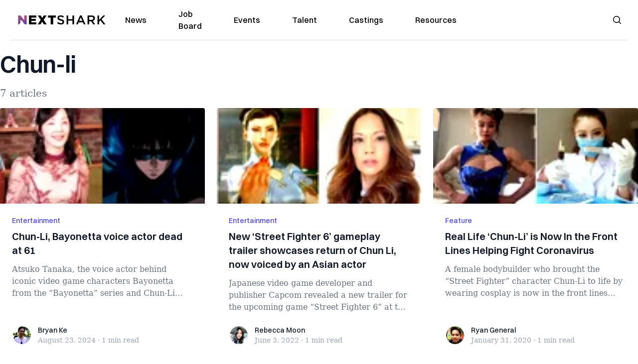

--- FILE ---
content_type: text/html; charset=utf-8
request_url: https://nextshark.com/tag/chun-li
body_size: 12825
content:
<!DOCTYPE html><html lang="en"><head><meta charSet="utf-8"/><meta name="viewport" content="width=device-width"/><meta name="msvalidate.01" content="3BE6CD44E7505CE29A57BE466E072B73" class="jsx-1789215954"/><meta name="google-site-verification" content="UA-42416856-1" class="jsx-1789215954"/><link rel="preconnect" href="https://a.pub.network/"/><link rel="preconnect" href="https://b.pub.network/"/><link rel="preconnect" href="https://c.pub.network/"/><link rel="preconnect" href="https://d.pub.network/"/><link rel="preconnect" href="https://c.amazon-adsystem.com"/><link rel="preconnect" href="https://s.amazon-adsystem.com"/><link rel="preconnect" href="https://btloader.com/"/><link rel="preconnect" href="https://api.btloader.com/"/><link rel="preconnect" href="https://confiant-integrations.global.ssl.fastly.net"/><link rel="canonical" href="https://nextshark.com/tag/chun-li"/><meta property="og:locale" content="en_US"/><meta property="og:type" content="article"/><meta property="og:title" content="chun-li Archives"/><meta property="og:url" content="https://nextshark.com/tag/chun-li"/><meta property="og:site_name" content="NextShark"/><meta name="twitter:card" content="summary_large_image"/><meta name="twitter:site" content="@nextshark"/><script type="application/ld+json" class="yoast-schema-graph">{"@context":"https://schema.org","@graph":[{"@type":"CollectionPage","@id":"https://nextshark.com/tag/chun-li","url":"https://nextshark.com/tag/chun-li","name":"chun-li Archives - NextShark","isPartOf":{"@id":"https://nextshark.com/#website"},"breadcrumb":{"@id":"https://nextshark.com/tag/chun-li#breadcrumb"},"inLanguage":"en-US"},{"@type":"BreadcrumbList","@id":"https://nextshark.com/tag/chun-li#breadcrumb","itemListElement":[{"@type":"ListItem","position":1,"name":"Home","item":"https://nextshark.com/"},{"@type":"ListItem","position":2,"name":"chun-li"}]},{"@type":"WebSite","@id":"https://nextshark.com/#website","url":"https://nextshark.com/","name":"NextShark","description":"Asian American News and Asian News","publisher":{"@id":"https://nextshark.com/#organization"},"potentialAction":[{"@type":"SearchAction","target":{"@type":"EntryPoint","urlTemplate":"https://nextshark.com/?s={search_term_string}"},"query-input":{"@type":"PropertyValueSpecification","valueRequired":true,"valueName":"search_term_string"}}],"inLanguage":"en-US"},{"@type":"Organization","@id":"https://nextshark.com/#organization","name":"NextShark","url":"https://nextshark.com/","logo":{"@type":"ImageObject","inLanguage":"en-US","@id":"https://nextshark.com/#/schema/logo/image/","url":"https://data.nextshark.com/wp-content/uploads/2014/08/NextShark_master_logo.png","contentUrl":"https://data.nextshark.com/wp-content/uploads/2014/08/NextShark_master_logo.png","width":525,"height":619,"caption":"NextShark"},"image":{"@id":"https://nextshark.com/#/schema/logo/image/"},"sameAs":["http://www.facebook.com/nextshark","https://x.com/nextshark","http://instagram.com/nextshark"]}]}</script><title>chun-li Archives - NextShark</title><link rel="preload" as="image" imageSrcSet="https://nextshark.b-cdn.net/wp-content/uploads/2024/08/Atsuko-Tanaka-dead-at-61-770x433.jpg?width=64&amp;auto_optimize=medium&amp;quality=85 64w, https://nextshark.b-cdn.net/wp-content/uploads/2024/08/Atsuko-Tanaka-dead-at-61-770x433.jpg?width=96&amp;auto_optimize=medium&amp;quality=85 96w, https://nextshark.b-cdn.net/wp-content/uploads/2024/08/Atsuko-Tanaka-dead-at-61-770x433.jpg?width=128&amp;auto_optimize=medium&amp;quality=85 128w, https://nextshark.b-cdn.net/wp-content/uploads/2024/08/Atsuko-Tanaka-dead-at-61-770x433.jpg?width=256&amp;auto_optimize=medium&amp;quality=85 256w, https://nextshark.b-cdn.net/wp-content/uploads/2024/08/Atsuko-Tanaka-dead-at-61-770x433.jpg?width=384&amp;auto_optimize=medium&amp;quality=85 384w, https://nextshark.b-cdn.net/wp-content/uploads/2024/08/Atsuko-Tanaka-dead-at-61-770x433.jpg?width=640&amp;auto_optimize=medium&amp;quality=85 640w, https://nextshark.b-cdn.net/wp-content/uploads/2024/08/Atsuko-Tanaka-dead-at-61-770x433.jpg?width=768&amp;auto_optimize=medium&amp;quality=85 768w, https://nextshark.b-cdn.net/wp-content/uploads/2024/08/Atsuko-Tanaka-dead-at-61-770x433.jpg?width=1024&amp;auto_optimize=medium&amp;quality=85 1024w, https://nextshark.b-cdn.net/wp-content/uploads/2024/08/Atsuko-Tanaka-dead-at-61-770x433.jpg?width=1280&amp;auto_optimize=medium&amp;quality=85 1280w, https://nextshark.b-cdn.net/wp-content/uploads/2024/08/Atsuko-Tanaka-dead-at-61-770x433.jpg?width=1536&amp;auto_optimize=medium&amp;quality=85 1536w" imageSizes="(max-width: 640px) 40vw, (max-width: 768px) 35vw, (max-width: 1024px) 15vw, 10vw" fetchPriority="high"/><link rel="preload" as="image" imageSrcSet="https://nextshark.b-cdn.net/wp-content/uploads/2022/06/pjimage-15-770x409.jpg?width=64&amp;auto_optimize=medium&amp;quality=85 64w, https://nextshark.b-cdn.net/wp-content/uploads/2022/06/pjimage-15-770x409.jpg?width=96&amp;auto_optimize=medium&amp;quality=85 96w, https://nextshark.b-cdn.net/wp-content/uploads/2022/06/pjimage-15-770x409.jpg?width=128&amp;auto_optimize=medium&amp;quality=85 128w, https://nextshark.b-cdn.net/wp-content/uploads/2022/06/pjimage-15-770x409.jpg?width=256&amp;auto_optimize=medium&amp;quality=85 256w, https://nextshark.b-cdn.net/wp-content/uploads/2022/06/pjimage-15-770x409.jpg?width=384&amp;auto_optimize=medium&amp;quality=85 384w, https://nextshark.b-cdn.net/wp-content/uploads/2022/06/pjimage-15-770x409.jpg?width=640&amp;auto_optimize=medium&amp;quality=85 640w, https://nextshark.b-cdn.net/wp-content/uploads/2022/06/pjimage-15-770x409.jpg?width=768&amp;auto_optimize=medium&amp;quality=85 768w, https://nextshark.b-cdn.net/wp-content/uploads/2022/06/pjimage-15-770x409.jpg?width=1024&amp;auto_optimize=medium&amp;quality=85 1024w, https://nextshark.b-cdn.net/wp-content/uploads/2022/06/pjimage-15-770x409.jpg?width=1280&amp;auto_optimize=medium&amp;quality=85 1280w, https://nextshark.b-cdn.net/wp-content/uploads/2022/06/pjimage-15-770x409.jpg?width=1536&amp;auto_optimize=medium&amp;quality=85 1536w" imageSizes="(max-width: 640px) 40vw, (max-width: 768px) 35vw, (max-width: 1024px) 15vw, 10vw" fetchPriority="high"/><link rel="preload" as="image" imageSrcSet="https://nextshark.b-cdn.net/wp-content/uploads/2020/01/fght-1-770x409.jpg?width=64&amp;auto_optimize=medium&amp;quality=85 64w, https://nextshark.b-cdn.net/wp-content/uploads/2020/01/fght-1-770x409.jpg?width=96&amp;auto_optimize=medium&amp;quality=85 96w, https://nextshark.b-cdn.net/wp-content/uploads/2020/01/fght-1-770x409.jpg?width=128&amp;auto_optimize=medium&amp;quality=85 128w, https://nextshark.b-cdn.net/wp-content/uploads/2020/01/fght-1-770x409.jpg?width=256&amp;auto_optimize=medium&amp;quality=85 256w, https://nextshark.b-cdn.net/wp-content/uploads/2020/01/fght-1-770x409.jpg?width=384&amp;auto_optimize=medium&amp;quality=85 384w, https://nextshark.b-cdn.net/wp-content/uploads/2020/01/fght-1-770x409.jpg?width=640&amp;auto_optimize=medium&amp;quality=85 640w, https://nextshark.b-cdn.net/wp-content/uploads/2020/01/fght-1-770x409.jpg?width=768&amp;auto_optimize=medium&amp;quality=85 768w, https://nextshark.b-cdn.net/wp-content/uploads/2020/01/fght-1-770x409.jpg?width=1024&amp;auto_optimize=medium&amp;quality=85 1024w, https://nextshark.b-cdn.net/wp-content/uploads/2020/01/fght-1-770x409.jpg?width=1280&amp;auto_optimize=medium&amp;quality=85 1280w, https://nextshark.b-cdn.net/wp-content/uploads/2020/01/fght-1-770x409.jpg?width=1536&amp;auto_optimize=medium&amp;quality=85 1536w" imageSizes="(max-width: 640px) 40vw, (max-width: 768px) 35vw, (max-width: 1024px) 15vw, 10vw" fetchPriority="high"/><meta name="next-head-count" content="26"/><script type="text/partytown">
                (function(c,l,a,r,i,t,y){
                    c[a]=c[a]||function(){(c[a].q=c[a].q||[]).push(arguments)};
                    t=l.createElement(r);t.async=1;t.src="https://www.clarity.ms/tag/"+i;
                    y=l.getElementsByTagName(r)[0];y.parentNode.insertBefore(t,y);
                })(window, document, "clarity", "script", "hjysgmp5fb");
              </script><link href="https://fonts.cdnfonts.com/css/switzer" rel="stylesheet"/><link rel="preload" href="/_next/static/media/7108afb8b1381ad1-s.p.woff2" as="font" type="font/woff2" crossorigin="anonymous" data-next-font="size-adjust"/><link rel="preload" href="/_next/static/media/9e82d62334b205f4-s.p.woff2" as="font" type="font/woff2" crossorigin="anonymous" data-next-font="size-adjust"/><link rel="preload" href="/_next/static/media/4c285fdca692ea22-s.p.woff2" as="font" type="font/woff2" crossorigin="anonymous" data-next-font="size-adjust"/><link rel="preload" href="/_next/static/media/eafabf029ad39a43-s.p.woff2" as="font" type="font/woff2" crossorigin="anonymous" data-next-font="size-adjust"/><link rel="preload" href="/_next/static/media/8888a3826f4a3af4-s.p.woff2" as="font" type="font/woff2" crossorigin="anonymous" data-next-font="size-adjust"/><link rel="preload" href="/_next/static/media/0484562807a97172-s.p.woff2" as="font" type="font/woff2" crossorigin="anonymous" data-next-font="size-adjust"/><link rel="preload" href="/_next/static/media/b957ea75a84b6ea7-s.p.woff2" as="font" type="font/woff2" crossorigin="anonymous" data-next-font="size-adjust"/><link rel="preload" href="/_next/static/media/7db6c35d839a711c-s.p.woff2" as="font" type="font/woff2" crossorigin="anonymous" data-next-font="size-adjust"/><link rel="preload" href="/_next/static/media/6245472ced48d3be-s.p.woff2" as="font" type="font/woff2" crossorigin="anonymous" data-next-font="size-adjust"/><link rel="preload" href="/_next/static/media/b27868729ad8c262-s.p.woff2" as="font" type="font/woff2" crossorigin="anonymous" data-next-font="size-adjust"/><link rel="preload" href="/_next/static/media/7e6a2e30184bb114-s.p.woff2" as="font" type="font/woff2" crossorigin="anonymous" data-next-font="size-adjust"/><link rel="preload" href="/_next/static/css/4d1118f4e30231e5.css" as="style"/><link rel="stylesheet" href="/_next/static/css/4d1118f4e30231e5.css" data-n-g=""/><noscript data-n-css=""></noscript><script defer="" nomodule="" src="/_next/static/chunks/polyfills-c67a75d1b6f99dc8.js"></script><script data-partytown-config="">
            partytown = {
              lib: "/_next/static/~partytown/"
            };
          </script><script data-partytown="">!(function(w,p,f,c){c=w[p]=w[p]||{};c[f]=(c[f]||[])})(window,'partytown','forward');/* Partytown 0.7.6 - MIT builder.io */
!function(t,e,n,i,r,o,a,d,s,c,p,l){function u(){l||(l=1,"/"==(a=(o.lib||"/~partytown/")+(o.debug?"debug/":""))[0]&&(s=e.querySelectorAll('script[type="text/partytown"]'),i!=t?i.dispatchEvent(new CustomEvent("pt1",{detail:t})):(d=setTimeout(f,1e4),e.addEventListener("pt0",w),r?h(1):n.serviceWorker?n.serviceWorker.register(a+(o.swPath||"partytown-sw.js"),{scope:a}).then((function(t){t.active?h():t.installing&&t.installing.addEventListener("statechange",(function(t){"activated"==t.target.state&&h()}))}),console.error):f())))}function h(t){c=e.createElement(t?"script":"iframe"),t||(c.setAttribute("style","display:block;width:0;height:0;border:0;visibility:hidden"),c.setAttribute("aria-hidden",!0)),c.src=a+"partytown-"+(t?"atomics.js?v=0.7.6":"sandbox-sw.html?"+Date.now()),e.body.appendChild(c)}function f(n,r){for(w(),i==t&&(o.forward||[]).map((function(e){delete t[e.split(".")[0]]})),n=0;n<s.length;n++)(r=e.createElement("script")).innerHTML=s[n].innerHTML,e.head.appendChild(r);c&&c.parentNode.removeChild(c)}function w(){clearTimeout(d)}o=t.partytown||{},i==t&&(o.forward||[]).map((function(e){p=t,e.split(".").map((function(e,n,i){p=p[i[n]]=n+1<i.length?"push"==i[n+1]?[]:p[i[n]]||{}:function(){(t._ptf=t._ptf||[]).push(i,arguments)}}))})),"complete"==e.readyState?u():(t.addEventListener("DOMContentLoaded",u),t.addEventListener("load",u))}(window,document,navigator,top,window.crossOriginIsolated);</script><script src="/js/quantcast.js" id="quantcast-consent" type="text/partytown" data-nscript="worker"></script><script src="/js/meta.js" id="meta-pixel" type="text/partytown" data-nscript="worker"></script><script src="https://www.googletagmanager.com/gtag/js?id=UA-42416856-1" id="google-tag-manager" type="text/partytown" data-nscript="worker"></script><script src="/js/gtag.js" id="gtag" type="text/partytown" data-nscript="worker"></script><script src="/_next/static/chunks/webpack-3c1695d98c928cf9.js" defer=""></script><script src="/_next/static/chunks/framework-fee8a7e75612eda8.js" defer=""></script><script src="/_next/static/chunks/main-e7b4337012efd173.js" defer=""></script><script src="/_next/static/chunks/pages/_app-c0b0c5f09df92712.js" defer=""></script><script src="/_next/static/chunks/1664-7246e58924eb0118.js" defer=""></script><script src="/_next/static/chunks/5675-31dd948da88eab78.js" defer=""></script><script src="/_next/static/chunks/3965-1c5ef1af0465649b.js" defer=""></script><script src="/_next/static/chunks/8159-423f613ae9983506.js" defer=""></script><script src="/_next/static/chunks/1460-d04d4ecb98a43e4f.js" defer=""></script><script src="/_next/static/chunks/4920-bdc0f74b6be4ce6c.js" defer=""></script><script src="/_next/static/chunks/5935-0cdbb649965324a8.js" defer=""></script><script src="/_next/static/chunks/8525-c0dbf894eb6fbdc0.js" defer=""></script><script src="/_next/static/chunks/1852-28394e823b258057.js" defer=""></script><script src="/_next/static/chunks/9803-5f42d617dba25474.js" defer=""></script><script src="/_next/static/chunks/5334-682f167465c11757.js" defer=""></script><script src="/_next/static/chunks/9860-3eeec5bf7e8405b2.js" defer=""></script><script src="/_next/static/chunks/6167-c49c6563743bb12b.js" defer=""></script><script src="/_next/static/chunks/9850-36362b4b847eee02.js" defer=""></script><script src="/_next/static/chunks/pages/%5B...uri%5D-096b799c0d582c87.js" defer=""></script><script src="/_next/static/l05lJ48FHlMvRCTUMbE8j/_buildManifest.js" defer=""></script><script src="/_next/static/l05lJ48FHlMvRCTUMbE8j/_ssgManifest.js" defer=""></script><style id="__jsx-1789215954">:root{--font-poppins:'__Poppins_2dbf9b', '__Poppins_Fallback_2dbf9b';--font-dmsans:'__DM_Sans_99eb74', '__DM_Sans_Fallback_99eb74';--font-switzer:'Switzer', sans-serif}</style></head><body><div id="__next"><script>!function(){try{var d=document.documentElement,c=d.classList;c.remove('light','dark');var e=localStorage.getItem('theme');if('system'===e||(!e&&true)){var t='(prefers-color-scheme: dark)',m=window.matchMedia(t);if(m.media!==t||m.matches){d.style.colorScheme = 'dark';c.add('dark')}else{d.style.colorScheme = 'light';c.add('light')}}else if(e){c.add(e|| '')}if(e==='light'||e==='dark')d.style.colorScheme=e}catch(e){}}()</script><noscript><div class="hidden"><img src="//pixel.quantserve.com/pixel/p-T_nHPwjEM4AMW.gif" border="0" height="1" width="1" alt="Quantcast"/><img height="1" width="1" src="https://www.facebook.com/tr?id=192482117963803&amp;ev=PageView&amp;noscript=1"/></div></noscript><div class="/80 sticky top-0 z-50  bg-white/80 backdrop-blur-[5px] backdrop-filter  sc:px-5" data-headlessui-state=""><div class="_max-w-full mx-auto flex items-center justify-center border-b-[1px] border-[#DDDDDD]  "><div class="_flex-none _justify-between flex w-full max-w-7xl items-center px-4 py-4 lg:space-x-10 2xl:max-w-screen-2xl"><div class="_justify-start order-first flex min-h-[18px] w-full md:min-h-[24px] lg:w-[300px] "><span class="sr-only">NextShark</span><a href="/"><img alt="NextShark.com" loading="lazy" width="225" height="24" decoding="async" data-nimg="1" class="h-[18px] w-[171px] md:h-[24px] md:w-[225px]" style="color:transparent" srcSet="/logo.svg?width=256&amp;auto_optimize=medium&amp;quality=85 1x, /logo.svg?width=640&amp;auto_optimize=medium&amp;quality=85 2x" src="/logo.svg?width=640&amp;auto_optimize=medium&amp;quality=85"/></a></div><div class="order-last -my-2 -mr-2 lg:hidden"><button class="_items-center _justify-center inline-flex rounded-md  p-2 text-gray-400 hover:bg-gray-100 hover:text-gray-500 focus:outline-none " type="button" aria-expanded="false" data-headlessui-state=""><span class="sr-only">Open menu</span><svg xmlns="http://www.w3.org/2000/svg" fill="none" viewBox="0 0 24 24" stroke-width="1.5" stroke="currentColor" aria-hidden="true" data-slot="icon" class="h-6 w-6 text-black"><path stroke-linecap="round" stroke-linejoin="round" d="M3.75 6.75h16.5M3.75 12h16.5m-16.5 5.25h16.5"></path></svg></button></div><div class="flex w-full items-center justify-center xl:pr-[160px]"><div class="w-auto"><nav class="hidden flex-1 items-center space-x-16 lg:flex"><a aria-label="link to News" class="text-base font-medium text-black hover:text-gray-900 lg:text-base" href="/">News</a><a aria-label="link to Job Board" class="text-base font-medium text-black hover:text-gray-900 lg:text-base" href="/community/jobs">Job Board</a><a aria-label="link to Events" class="text-base font-medium text-black hover:text-gray-900 lg:text-base" href="/community/events">Events</a><a aria-label="link to Talent" class="text-base font-medium text-black hover:text-gray-900 lg:text-base" href="/community/talent">Talent</a><a aria-label="link to Castings" class="text-base font-medium text-black hover:text-gray-900 lg:text-base" href="/community/castings">Castings</a><a aria-label="link to Resources" class="text-base font-medium text-black hover:text-gray-900 lg:text-base" href="/resources">Resources</a></nav><div hidden="" style="position:fixed;top:1px;left:1px;width:1px;height:0;padding:0;margin:-1px;overflow:hidden;clip:rect(0, 0, 0, 0);white-space:nowrap;border-width:0;display:none"></div></div></div><div class="_space-x-4 justsify-end  flex items-center px-2 pr-5 lg:ml-6 lg:w-[200px]"><div class="mr-2 flex h-[40px] w-full items-center justify-end "><div class="flex w-full justify-end pr-5 md:pr-0"><div></div></div></div></div></div></div></div><div hidden="" style="position:fixed;top:1px;left:1px;width:1px;height:0;padding:0;margin:-1px;overflow:hidden;clip:rect(0, 0, 0, 0);white-space:nowrap;border-width:0;display:none"></div><div class="container mx-auto max-w-7xl px-0 xl:px-0 2xl:max-w-screen-2xl"><div class="_max-w-4xl py-4 sm:py-4 lg:justify-between"><h2 class="pt-2 text-3xl font-semibold tracking-tight text-gray-900 subpixel-antialiased   sm:text-5xl lg:text-5xl">Chun-li</h2><p class="mt-5 hidden text-xl text-gray-500   md:block">7 articles</p></div><div class="relative mx-auto mb-10  max-w-7xl 2xl:max-w-screen-2xl"><div class="mx-auto grid gap-6 md:grid-cols-2 lg:max-w-none lg:grid-cols-3 2xl:grid-cols-4"><div class="card"><div class="flex-shrink-0"><a aria-label="Chun-Li, Bayonetta voice actor dead at 61" href="/chun-li-bayonetta-voice-actor-death"><img alt="Chun-Li, Bayonetta voice actor dead at 61" fetchPriority="high" width="770" height="410" decoding="async" data-nimg="1" class="h-48 w-full object-cover" style="color:transparent" sizes="(max-width: 640px) 40vw, (max-width: 768px) 35vw, (max-width: 1024px) 15vw, 10vw" srcSet="https://nextshark.b-cdn.net/wp-content/uploads/2024/08/Atsuko-Tanaka-dead-at-61-770x433.jpg?width=64&amp;auto_optimize=medium&amp;quality=85 64w, https://nextshark.b-cdn.net/wp-content/uploads/2024/08/Atsuko-Tanaka-dead-at-61-770x433.jpg?width=96&amp;auto_optimize=medium&amp;quality=85 96w, https://nextshark.b-cdn.net/wp-content/uploads/2024/08/Atsuko-Tanaka-dead-at-61-770x433.jpg?width=128&amp;auto_optimize=medium&amp;quality=85 128w, https://nextshark.b-cdn.net/wp-content/uploads/2024/08/Atsuko-Tanaka-dead-at-61-770x433.jpg?width=256&amp;auto_optimize=medium&amp;quality=85 256w, https://nextshark.b-cdn.net/wp-content/uploads/2024/08/Atsuko-Tanaka-dead-at-61-770x433.jpg?width=384&amp;auto_optimize=medium&amp;quality=85 384w, https://nextshark.b-cdn.net/wp-content/uploads/2024/08/Atsuko-Tanaka-dead-at-61-770x433.jpg?width=640&amp;auto_optimize=medium&amp;quality=85 640w, https://nextshark.b-cdn.net/wp-content/uploads/2024/08/Atsuko-Tanaka-dead-at-61-770x433.jpg?width=768&amp;auto_optimize=medium&amp;quality=85 768w, https://nextshark.b-cdn.net/wp-content/uploads/2024/08/Atsuko-Tanaka-dead-at-61-770x433.jpg?width=1024&amp;auto_optimize=medium&amp;quality=85 1024w, https://nextshark.b-cdn.net/wp-content/uploads/2024/08/Atsuko-Tanaka-dead-at-61-770x433.jpg?width=1280&amp;auto_optimize=medium&amp;quality=85 1280w, https://nextshark.b-cdn.net/wp-content/uploads/2024/08/Atsuko-Tanaka-dead-at-61-770x433.jpg?width=1536&amp;auto_optimize=medium&amp;quality=85 1536w" src="https://nextshark.b-cdn.net/wp-content/uploads/2024/08/Atsuko-Tanaka-dead-at-61-770x433.jpg?width=1536&amp;auto_optimize=medium&amp;quality=85"/></a></div><div class="flex flex-1 flex-col justify-between bg-white p-6  "><div class="flex-1"><p class="text-sm font-medium text-indigo-600  "><a class="hover:underline" href="/entertainment">Entertainment</a></p><a href="/chun-li-bayonetta-voice-actor-death" class="mt-2 block"><p class="text-xl font-semibold text-gray-900 line-clamp-3   hover:underline">Chun-Li, Bayonetta voice actor dead at 61</p><p class="mt-3 text-base text-gray-500 line-clamp-3  ">Atsuko Tanaka, the voice actor behind iconic video game characters Bayonetta from the “Bayonetta” series and Chun-Li from “Street Fighter II...</p></a></div><div class="mt-6 flex items-center"><div class="h-10 w-10 flex-shrink-0 overflow-hidden rounded-full border-2 border-white  "><a href="/author/bryanke"><span class="sr-only">Bryan Ke</span><img alt="Bryan Ke" loading="lazy" width="40" height="40" decoding="async" data-nimg="1" class="h-auto w-10 rounded-full" style="color:transparent" sizes="(max-width: 640px) 20px, 25px" srcSet="https://nextshark.b-cdn.net/wp-content/uploads/2021/05/profile.jpg?width=16&amp;auto_optimize=medium&amp;quality=85 16w, https://nextshark.b-cdn.net/wp-content/uploads/2021/05/profile.jpg?width=32&amp;auto_optimize=medium&amp;quality=85 32w, https://nextshark.b-cdn.net/wp-content/uploads/2021/05/profile.jpg?width=48&amp;auto_optimize=medium&amp;quality=85 48w, https://nextshark.b-cdn.net/wp-content/uploads/2021/05/profile.jpg?width=64&amp;auto_optimize=medium&amp;quality=85 64w, https://nextshark.b-cdn.net/wp-content/uploads/2021/05/profile.jpg?width=96&amp;auto_optimize=medium&amp;quality=85 96w, https://nextshark.b-cdn.net/wp-content/uploads/2021/05/profile.jpg?width=128&amp;auto_optimize=medium&amp;quality=85 128w, https://nextshark.b-cdn.net/wp-content/uploads/2021/05/profile.jpg?width=256&amp;auto_optimize=medium&amp;quality=85 256w, https://nextshark.b-cdn.net/wp-content/uploads/2021/05/profile.jpg?width=384&amp;auto_optimize=medium&amp;quality=85 384w, https://nextshark.b-cdn.net/wp-content/uploads/2021/05/profile.jpg?width=640&amp;auto_optimize=medium&amp;quality=85 640w, https://nextshark.b-cdn.net/wp-content/uploads/2021/05/profile.jpg?width=768&amp;auto_optimize=medium&amp;quality=85 768w, https://nextshark.b-cdn.net/wp-content/uploads/2021/05/profile.jpg?width=1024&amp;auto_optimize=medium&amp;quality=85 1024w, https://nextshark.b-cdn.net/wp-content/uploads/2021/05/profile.jpg?width=1280&amp;auto_optimize=medium&amp;quality=85 1280w, https://nextshark.b-cdn.net/wp-content/uploads/2021/05/profile.jpg?width=1536&amp;auto_optimize=medium&amp;quality=85 1536w" src="https://nextshark.b-cdn.net/wp-content/uploads/2021/05/profile.jpg?width=1536&amp;auto_optimize=medium&amp;quality=85"/></a></div><div class="ml-3"><p class="text-sm font-medium text-gray-900  "><a href="/author/bryanke" class="hover:underline">Bryan Ke</a></p><div class="flex space-x-1 text-sm text-gray-400  "><time dateTime="2020-02-12">August 23, 2024</time><span aria-hidden="true">·</span><span>1 min<!-- --> read</span></div></div></div></div></div><div class="card"><div class="flex-shrink-0"><a aria-label="New ‘Street Fighter 6’ gameplay trailer showcases return of Chun Li, now voiced by an Asian actor" href="/street-fighter-6-trailer"><img alt="New ‘Street Fighter 6’ gameplay trailer showcases return of Chun Li, now voiced by an Asian actor" fetchPriority="high" width="770" height="410" decoding="async" data-nimg="1" class="h-48 w-full object-cover" style="color:transparent" sizes="(max-width: 640px) 40vw, (max-width: 768px) 35vw, (max-width: 1024px) 15vw, 10vw" srcSet="https://nextshark.b-cdn.net/wp-content/uploads/2022/06/pjimage-15-770x409.jpg?width=64&amp;auto_optimize=medium&amp;quality=85 64w, https://nextshark.b-cdn.net/wp-content/uploads/2022/06/pjimage-15-770x409.jpg?width=96&amp;auto_optimize=medium&amp;quality=85 96w, https://nextshark.b-cdn.net/wp-content/uploads/2022/06/pjimage-15-770x409.jpg?width=128&amp;auto_optimize=medium&amp;quality=85 128w, https://nextshark.b-cdn.net/wp-content/uploads/2022/06/pjimage-15-770x409.jpg?width=256&amp;auto_optimize=medium&amp;quality=85 256w, https://nextshark.b-cdn.net/wp-content/uploads/2022/06/pjimage-15-770x409.jpg?width=384&amp;auto_optimize=medium&amp;quality=85 384w, https://nextshark.b-cdn.net/wp-content/uploads/2022/06/pjimage-15-770x409.jpg?width=640&amp;auto_optimize=medium&amp;quality=85 640w, https://nextshark.b-cdn.net/wp-content/uploads/2022/06/pjimage-15-770x409.jpg?width=768&amp;auto_optimize=medium&amp;quality=85 768w, https://nextshark.b-cdn.net/wp-content/uploads/2022/06/pjimage-15-770x409.jpg?width=1024&amp;auto_optimize=medium&amp;quality=85 1024w, https://nextshark.b-cdn.net/wp-content/uploads/2022/06/pjimage-15-770x409.jpg?width=1280&amp;auto_optimize=medium&amp;quality=85 1280w, https://nextshark.b-cdn.net/wp-content/uploads/2022/06/pjimage-15-770x409.jpg?width=1536&amp;auto_optimize=medium&amp;quality=85 1536w" src="https://nextshark.b-cdn.net/wp-content/uploads/2022/06/pjimage-15-770x409.jpg?width=1536&amp;auto_optimize=medium&amp;quality=85"/></a></div><div class="flex flex-1 flex-col justify-between bg-white p-6  "><div class="flex-1"><p class="text-sm font-medium text-indigo-600  "><a class="hover:underline" href="/entertainment">Entertainment</a></p><a href="/street-fighter-6-trailer" class="mt-2 block"><p class="text-xl font-semibold text-gray-900 line-clamp-3   hover:underline">New ‘Street Fighter 6’ gameplay trailer showcases return of Chun Li, now voiced by an Asian actor</p><p class="mt-3 text-base text-gray-500 line-clamp-3  ">
Japanese video game developer and publisher Capcom revealed a new trailer for the upcoming game “Street Fighter 6” at the PlayStation State...</p></a></div><div class="mt-6 flex items-center"><div class="h-10 w-10 flex-shrink-0 overflow-hidden rounded-full border-2 border-white  "><a href="/author/rebecca-moon"><span class="sr-only">Rebecca Moon</span><img alt="Rebecca Moon" loading="lazy" width="40" height="40" decoding="async" data-nimg="1" class="h-auto w-10 rounded-full" style="color:transparent" sizes="(max-width: 640px) 20px, 25px" srcSet="https://nextshark.b-cdn.net/wp-content/uploads/2022/03/01DDCD71-2892-4182-8D5D-628CEE47F67A_1_105_c-e1646248830798.jpeg?width=16&amp;auto_optimize=medium&amp;quality=85 16w, https://nextshark.b-cdn.net/wp-content/uploads/2022/03/01DDCD71-2892-4182-8D5D-628CEE47F67A_1_105_c-e1646248830798.jpeg?width=32&amp;auto_optimize=medium&amp;quality=85 32w, https://nextshark.b-cdn.net/wp-content/uploads/2022/03/01DDCD71-2892-4182-8D5D-628CEE47F67A_1_105_c-e1646248830798.jpeg?width=48&amp;auto_optimize=medium&amp;quality=85 48w, https://nextshark.b-cdn.net/wp-content/uploads/2022/03/01DDCD71-2892-4182-8D5D-628CEE47F67A_1_105_c-e1646248830798.jpeg?width=64&amp;auto_optimize=medium&amp;quality=85 64w, https://nextshark.b-cdn.net/wp-content/uploads/2022/03/01DDCD71-2892-4182-8D5D-628CEE47F67A_1_105_c-e1646248830798.jpeg?width=96&amp;auto_optimize=medium&amp;quality=85 96w, https://nextshark.b-cdn.net/wp-content/uploads/2022/03/01DDCD71-2892-4182-8D5D-628CEE47F67A_1_105_c-e1646248830798.jpeg?width=128&amp;auto_optimize=medium&amp;quality=85 128w, https://nextshark.b-cdn.net/wp-content/uploads/2022/03/01DDCD71-2892-4182-8D5D-628CEE47F67A_1_105_c-e1646248830798.jpeg?width=256&amp;auto_optimize=medium&amp;quality=85 256w, https://nextshark.b-cdn.net/wp-content/uploads/2022/03/01DDCD71-2892-4182-8D5D-628CEE47F67A_1_105_c-e1646248830798.jpeg?width=384&amp;auto_optimize=medium&amp;quality=85 384w, https://nextshark.b-cdn.net/wp-content/uploads/2022/03/01DDCD71-2892-4182-8D5D-628CEE47F67A_1_105_c-e1646248830798.jpeg?width=640&amp;auto_optimize=medium&amp;quality=85 640w, https://nextshark.b-cdn.net/wp-content/uploads/2022/03/01DDCD71-2892-4182-8D5D-628CEE47F67A_1_105_c-e1646248830798.jpeg?width=768&amp;auto_optimize=medium&amp;quality=85 768w, https://nextshark.b-cdn.net/wp-content/uploads/2022/03/01DDCD71-2892-4182-8D5D-628CEE47F67A_1_105_c-e1646248830798.jpeg?width=1024&amp;auto_optimize=medium&amp;quality=85 1024w, https://nextshark.b-cdn.net/wp-content/uploads/2022/03/01DDCD71-2892-4182-8D5D-628CEE47F67A_1_105_c-e1646248830798.jpeg?width=1280&amp;auto_optimize=medium&amp;quality=85 1280w, https://nextshark.b-cdn.net/wp-content/uploads/2022/03/01DDCD71-2892-4182-8D5D-628CEE47F67A_1_105_c-e1646248830798.jpeg?width=1536&amp;auto_optimize=medium&amp;quality=85 1536w" src="https://nextshark.b-cdn.net/wp-content/uploads/2022/03/01DDCD71-2892-4182-8D5D-628CEE47F67A_1_105_c-e1646248830798.jpeg?width=1536&amp;auto_optimize=medium&amp;quality=85"/></a></div><div class="ml-3"><p class="text-sm font-medium text-gray-900  "><a href="/author/rebecca-moon" class="hover:underline">Rebecca Moon</a></p><div class="flex space-x-1 text-sm text-gray-400  "><time dateTime="2020-02-12">June 3, 2022</time><span aria-hidden="true">·</span><span>1 min<!-- --> read</span></div></div></div></div></div><div class="card"><div class="flex-shrink-0"><a aria-label="Real Life ‘Chun-Li’ is Now In the Front Lines Helping Fight Coronavirus" href="/real-life-chun-li-fight-coronavirus"><img alt="Real Life ‘Chun-Li’ is Now In the Front Lines Helping Fight Coronavirus" fetchPriority="high" width="770" height="410" decoding="async" data-nimg="1" class="h-48 w-full object-cover" style="color:transparent" sizes="(max-width: 640px) 40vw, (max-width: 768px) 35vw, (max-width: 1024px) 15vw, 10vw" srcSet="https://nextshark.b-cdn.net/wp-content/uploads/2020/01/fght-1-770x409.jpg?width=64&amp;auto_optimize=medium&amp;quality=85 64w, https://nextshark.b-cdn.net/wp-content/uploads/2020/01/fght-1-770x409.jpg?width=96&amp;auto_optimize=medium&amp;quality=85 96w, https://nextshark.b-cdn.net/wp-content/uploads/2020/01/fght-1-770x409.jpg?width=128&amp;auto_optimize=medium&amp;quality=85 128w, https://nextshark.b-cdn.net/wp-content/uploads/2020/01/fght-1-770x409.jpg?width=256&amp;auto_optimize=medium&amp;quality=85 256w, https://nextshark.b-cdn.net/wp-content/uploads/2020/01/fght-1-770x409.jpg?width=384&amp;auto_optimize=medium&amp;quality=85 384w, https://nextshark.b-cdn.net/wp-content/uploads/2020/01/fght-1-770x409.jpg?width=640&amp;auto_optimize=medium&amp;quality=85 640w, https://nextshark.b-cdn.net/wp-content/uploads/2020/01/fght-1-770x409.jpg?width=768&amp;auto_optimize=medium&amp;quality=85 768w, https://nextshark.b-cdn.net/wp-content/uploads/2020/01/fght-1-770x409.jpg?width=1024&amp;auto_optimize=medium&amp;quality=85 1024w, https://nextshark.b-cdn.net/wp-content/uploads/2020/01/fght-1-770x409.jpg?width=1280&amp;auto_optimize=medium&amp;quality=85 1280w, https://nextshark.b-cdn.net/wp-content/uploads/2020/01/fght-1-770x409.jpg?width=1536&amp;auto_optimize=medium&amp;quality=85 1536w" src="https://nextshark.b-cdn.net/wp-content/uploads/2020/01/fght-1-770x409.jpg?width=1536&amp;auto_optimize=medium&amp;quality=85"/></a></div><div class="flex flex-1 flex-col justify-between bg-white p-6  "><div class="flex-1"><p class="text-sm font-medium text-indigo-600  "><a class="hover:underline" href="/feature">Feature</a></p><a href="/real-life-chun-li-fight-coronavirus" class="mt-2 block"><p class="text-xl font-semibold text-gray-900 line-clamp-3   hover:underline">Real Life ‘Chun-Li’ is Now In the Front Lines Helping Fight Coronavirus</p><p class="mt-3 text-base text-gray-500 line-clamp-3  ">A female bodybuilder who brought the “Street Fighter” character Chun-Li to life by wearing cosplay is now in the front lines fighting to con...</p></a></div><div class="mt-6 flex items-center"><div class="h-10 w-10 flex-shrink-0 overflow-hidden rounded-full border-2 border-white  "><a href="/author/ryangeneral"><span class="sr-only">Ryan General</span><img alt="Ryan General" loading="lazy" width="40" height="40" decoding="async" data-nimg="1" class="h-auto w-10 rounded-full" style="color:transparent" sizes="(max-width: 640px) 20px, 25px" srcSet="https://nextshark.b-cdn.net/wp-content/uploads/2021/05/ns.jpg?width=16&amp;auto_optimize=medium&amp;quality=85 16w, https://nextshark.b-cdn.net/wp-content/uploads/2021/05/ns.jpg?width=32&amp;auto_optimize=medium&amp;quality=85 32w, https://nextshark.b-cdn.net/wp-content/uploads/2021/05/ns.jpg?width=48&amp;auto_optimize=medium&amp;quality=85 48w, https://nextshark.b-cdn.net/wp-content/uploads/2021/05/ns.jpg?width=64&amp;auto_optimize=medium&amp;quality=85 64w, https://nextshark.b-cdn.net/wp-content/uploads/2021/05/ns.jpg?width=96&amp;auto_optimize=medium&amp;quality=85 96w, https://nextshark.b-cdn.net/wp-content/uploads/2021/05/ns.jpg?width=128&amp;auto_optimize=medium&amp;quality=85 128w, https://nextshark.b-cdn.net/wp-content/uploads/2021/05/ns.jpg?width=256&amp;auto_optimize=medium&amp;quality=85 256w, https://nextshark.b-cdn.net/wp-content/uploads/2021/05/ns.jpg?width=384&amp;auto_optimize=medium&amp;quality=85 384w, https://nextshark.b-cdn.net/wp-content/uploads/2021/05/ns.jpg?width=640&amp;auto_optimize=medium&amp;quality=85 640w, https://nextshark.b-cdn.net/wp-content/uploads/2021/05/ns.jpg?width=768&amp;auto_optimize=medium&amp;quality=85 768w, https://nextshark.b-cdn.net/wp-content/uploads/2021/05/ns.jpg?width=1024&amp;auto_optimize=medium&amp;quality=85 1024w, https://nextshark.b-cdn.net/wp-content/uploads/2021/05/ns.jpg?width=1280&amp;auto_optimize=medium&amp;quality=85 1280w, https://nextshark.b-cdn.net/wp-content/uploads/2021/05/ns.jpg?width=1536&amp;auto_optimize=medium&amp;quality=85 1536w" src="https://nextshark.b-cdn.net/wp-content/uploads/2021/05/ns.jpg?width=1536&amp;auto_optimize=medium&amp;quality=85"/></a></div><div class="ml-3"><p class="text-sm font-medium text-gray-900  "><a href="/author/ryangeneral" class="hover:underline">Ryan General</a></p><div class="flex space-x-1 text-sm text-gray-400  "><time dateTime="2020-02-12">January 31, 2020</time><span aria-hidden="true">·</span><span>1 min<!-- --> read</span></div></div></div></div></div><div class="card"><div class="flex-shrink-0"><a aria-label="Chinese Doctor and Bodybuilder Brings ‘Street Fighter’ Character Chun-Li to Life" href="/chun-li-chinese-doctor-bodybuilder"><img alt="Chinese Doctor and Bodybuilder Brings ‘Street Fighter’ Character Chun-Li to Life" loading="lazy" width="770" height="410" decoding="async" data-nimg="1" class="h-48 w-full object-cover" style="color:transparent" sizes="(max-width: 640px) 40vw, (max-width: 768px) 35vw, (max-width: 1024px) 15vw, 10vw" srcSet="https://nextshark.b-cdn.net/wp-content/uploads/2019/12/sjdghdlaiwjdkuhawhkjgfeature-770x409.jpg?width=64&amp;auto_optimize=medium&amp;quality=85 64w, https://nextshark.b-cdn.net/wp-content/uploads/2019/12/sjdghdlaiwjdkuhawhkjgfeature-770x409.jpg?width=96&amp;auto_optimize=medium&amp;quality=85 96w, https://nextshark.b-cdn.net/wp-content/uploads/2019/12/sjdghdlaiwjdkuhawhkjgfeature-770x409.jpg?width=128&amp;auto_optimize=medium&amp;quality=85 128w, https://nextshark.b-cdn.net/wp-content/uploads/2019/12/sjdghdlaiwjdkuhawhkjgfeature-770x409.jpg?width=256&amp;auto_optimize=medium&amp;quality=85 256w, https://nextshark.b-cdn.net/wp-content/uploads/2019/12/sjdghdlaiwjdkuhawhkjgfeature-770x409.jpg?width=384&amp;auto_optimize=medium&amp;quality=85 384w, https://nextshark.b-cdn.net/wp-content/uploads/2019/12/sjdghdlaiwjdkuhawhkjgfeature-770x409.jpg?width=640&amp;auto_optimize=medium&amp;quality=85 640w, https://nextshark.b-cdn.net/wp-content/uploads/2019/12/sjdghdlaiwjdkuhawhkjgfeature-770x409.jpg?width=768&amp;auto_optimize=medium&amp;quality=85 768w, https://nextshark.b-cdn.net/wp-content/uploads/2019/12/sjdghdlaiwjdkuhawhkjgfeature-770x409.jpg?width=1024&amp;auto_optimize=medium&amp;quality=85 1024w, https://nextshark.b-cdn.net/wp-content/uploads/2019/12/sjdghdlaiwjdkuhawhkjgfeature-770x409.jpg?width=1280&amp;auto_optimize=medium&amp;quality=85 1280w, https://nextshark.b-cdn.net/wp-content/uploads/2019/12/sjdghdlaiwjdkuhawhkjgfeature-770x409.jpg?width=1536&amp;auto_optimize=medium&amp;quality=85 1536w" src="https://nextshark.b-cdn.net/wp-content/uploads/2019/12/sjdghdlaiwjdkuhawhkjgfeature-770x409.jpg?width=1536&amp;auto_optimize=medium&amp;quality=85"/></a></div><div class="flex flex-1 flex-col justify-between bg-white p-6  "><div class="flex-1"><p class="text-sm font-medium text-indigo-600  "><a class="hover:underline" href="/lifestyle">Lifestyle</a></p><a href="/chun-li-chinese-doctor-bodybuilder" class="mt-2 block"><p class="text-xl font-semibold text-gray-900 line-clamp-3   hover:underline">Chinese Doctor and Bodybuilder Brings ‘Street Fighter’ Character Chun-Li to Life</p><p class="mt-3 text-base text-gray-500 line-clamp-3  ">After being called the real-life Chun-Li by social media users, Chinese doctor and bodybuilder Yuan Herong has brought the “Street Fighter” ...</p></a></div><div class="mt-6 flex items-center"><div class="h-10 w-10 flex-shrink-0 overflow-hidden rounded-full border-2 border-white  "><a href="/author/bryanke"><span class="sr-only">Bryan Ke</span><img alt="Bryan Ke" loading="lazy" width="40" height="40" decoding="async" data-nimg="1" class="h-auto w-10 rounded-full" style="color:transparent" sizes="(max-width: 640px) 20px, 25px" srcSet="https://nextshark.b-cdn.net/wp-content/uploads/2021/05/profile.jpg?width=16&amp;auto_optimize=medium&amp;quality=85 16w, https://nextshark.b-cdn.net/wp-content/uploads/2021/05/profile.jpg?width=32&amp;auto_optimize=medium&amp;quality=85 32w, https://nextshark.b-cdn.net/wp-content/uploads/2021/05/profile.jpg?width=48&amp;auto_optimize=medium&amp;quality=85 48w, https://nextshark.b-cdn.net/wp-content/uploads/2021/05/profile.jpg?width=64&amp;auto_optimize=medium&amp;quality=85 64w, https://nextshark.b-cdn.net/wp-content/uploads/2021/05/profile.jpg?width=96&amp;auto_optimize=medium&amp;quality=85 96w, https://nextshark.b-cdn.net/wp-content/uploads/2021/05/profile.jpg?width=128&amp;auto_optimize=medium&amp;quality=85 128w, https://nextshark.b-cdn.net/wp-content/uploads/2021/05/profile.jpg?width=256&amp;auto_optimize=medium&amp;quality=85 256w, https://nextshark.b-cdn.net/wp-content/uploads/2021/05/profile.jpg?width=384&amp;auto_optimize=medium&amp;quality=85 384w, https://nextshark.b-cdn.net/wp-content/uploads/2021/05/profile.jpg?width=640&amp;auto_optimize=medium&amp;quality=85 640w, https://nextshark.b-cdn.net/wp-content/uploads/2021/05/profile.jpg?width=768&amp;auto_optimize=medium&amp;quality=85 768w, https://nextshark.b-cdn.net/wp-content/uploads/2021/05/profile.jpg?width=1024&amp;auto_optimize=medium&amp;quality=85 1024w, https://nextshark.b-cdn.net/wp-content/uploads/2021/05/profile.jpg?width=1280&amp;auto_optimize=medium&amp;quality=85 1280w, https://nextshark.b-cdn.net/wp-content/uploads/2021/05/profile.jpg?width=1536&amp;auto_optimize=medium&amp;quality=85 1536w" src="https://nextshark.b-cdn.net/wp-content/uploads/2021/05/profile.jpg?width=1536&amp;auto_optimize=medium&amp;quality=85"/></a></div><div class="ml-3"><p class="text-sm font-medium text-gray-900  "><a href="/author/bryanke" class="hover:underline">Bryan Ke</a></p><div class="flex space-x-1 text-sm text-gray-400  "><time dateTime="2020-02-12">December 19, 2019</time><span aria-hidden="true">·</span><span>1 min<!-- --> read</span></div></div></div></div></div><div class="card"><div class="flex-shrink-0"><a aria-label="Chinese Doctor Shows Off Incredibly Ripped Body Before Getting Married" href="/chinese-doctor-chun-li"><img alt="Chinese Doctor Shows Off Incredibly Ripped Body Before Getting Married" loading="lazy" width="770" height="410" decoding="async" data-nimg="1" class="h-48 w-full object-cover" style="color:transparent" sizes="(max-width: 640px) 40vw, (max-width: 768px) 35vw, (max-width: 1024px) 15vw, 10vw" srcSet="https://nextshark.b-cdn.net/wp-content/uploads/2019/10/chunlidoc-770x409.jpg?width=64&amp;auto_optimize=medium&amp;quality=85 64w, https://nextshark.b-cdn.net/wp-content/uploads/2019/10/chunlidoc-770x409.jpg?width=96&amp;auto_optimize=medium&amp;quality=85 96w, https://nextshark.b-cdn.net/wp-content/uploads/2019/10/chunlidoc-770x409.jpg?width=128&amp;auto_optimize=medium&amp;quality=85 128w, https://nextshark.b-cdn.net/wp-content/uploads/2019/10/chunlidoc-770x409.jpg?width=256&amp;auto_optimize=medium&amp;quality=85 256w, https://nextshark.b-cdn.net/wp-content/uploads/2019/10/chunlidoc-770x409.jpg?width=384&amp;auto_optimize=medium&amp;quality=85 384w, https://nextshark.b-cdn.net/wp-content/uploads/2019/10/chunlidoc-770x409.jpg?width=640&amp;auto_optimize=medium&amp;quality=85 640w, https://nextshark.b-cdn.net/wp-content/uploads/2019/10/chunlidoc-770x409.jpg?width=768&amp;auto_optimize=medium&amp;quality=85 768w, https://nextshark.b-cdn.net/wp-content/uploads/2019/10/chunlidoc-770x409.jpg?width=1024&amp;auto_optimize=medium&amp;quality=85 1024w, https://nextshark.b-cdn.net/wp-content/uploads/2019/10/chunlidoc-770x409.jpg?width=1280&amp;auto_optimize=medium&amp;quality=85 1280w, https://nextshark.b-cdn.net/wp-content/uploads/2019/10/chunlidoc-770x409.jpg?width=1536&amp;auto_optimize=medium&amp;quality=85 1536w" src="https://nextshark.b-cdn.net/wp-content/uploads/2019/10/chunlidoc-770x409.jpg?width=1536&amp;auto_optimize=medium&amp;quality=85"/></a></div><div class="flex flex-1 flex-col justify-between bg-white p-6  "><div class="flex-1"><p class="text-sm font-medium text-indigo-600  "><a class="hover:underline" href="/lifestyle">Lifestyle</a></p><a href="/chinese-doctor-chun-li" class="mt-2 block"><p class="text-xl font-semibold text-gray-900 line-clamp-3   hover:underline">Chinese Doctor Shows Off Incredibly Ripped Body Before Getting Married</p><p class="mt-3 text-base text-gray-500 line-clamp-3  ">An internet celebrity and professional bodybuilder in China has gone viral for her incredibly muscular appearance, prompting internet users ...</p></a></div><div class="mt-6 flex items-center"><div class="h-10 w-10 flex-shrink-0 overflow-hidden rounded-full border-2 border-white  "><a href="/author/bryanke"><span class="sr-only">Bryan Ke</span><img alt="Bryan Ke" loading="lazy" width="40" height="40" decoding="async" data-nimg="1" class="h-auto w-10 rounded-full" style="color:transparent" sizes="(max-width: 640px) 20px, 25px" srcSet="https://nextshark.b-cdn.net/wp-content/uploads/2021/05/profile.jpg?width=16&amp;auto_optimize=medium&amp;quality=85 16w, https://nextshark.b-cdn.net/wp-content/uploads/2021/05/profile.jpg?width=32&amp;auto_optimize=medium&amp;quality=85 32w, https://nextshark.b-cdn.net/wp-content/uploads/2021/05/profile.jpg?width=48&amp;auto_optimize=medium&amp;quality=85 48w, https://nextshark.b-cdn.net/wp-content/uploads/2021/05/profile.jpg?width=64&amp;auto_optimize=medium&amp;quality=85 64w, https://nextshark.b-cdn.net/wp-content/uploads/2021/05/profile.jpg?width=96&amp;auto_optimize=medium&amp;quality=85 96w, https://nextshark.b-cdn.net/wp-content/uploads/2021/05/profile.jpg?width=128&amp;auto_optimize=medium&amp;quality=85 128w, https://nextshark.b-cdn.net/wp-content/uploads/2021/05/profile.jpg?width=256&amp;auto_optimize=medium&amp;quality=85 256w, https://nextshark.b-cdn.net/wp-content/uploads/2021/05/profile.jpg?width=384&amp;auto_optimize=medium&amp;quality=85 384w, https://nextshark.b-cdn.net/wp-content/uploads/2021/05/profile.jpg?width=640&amp;auto_optimize=medium&amp;quality=85 640w, https://nextshark.b-cdn.net/wp-content/uploads/2021/05/profile.jpg?width=768&amp;auto_optimize=medium&amp;quality=85 768w, https://nextshark.b-cdn.net/wp-content/uploads/2021/05/profile.jpg?width=1024&amp;auto_optimize=medium&amp;quality=85 1024w, https://nextshark.b-cdn.net/wp-content/uploads/2021/05/profile.jpg?width=1280&amp;auto_optimize=medium&amp;quality=85 1280w, https://nextshark.b-cdn.net/wp-content/uploads/2021/05/profile.jpg?width=1536&amp;auto_optimize=medium&amp;quality=85 1536w" src="https://nextshark.b-cdn.net/wp-content/uploads/2021/05/profile.jpg?width=1536&amp;auto_optimize=medium&amp;quality=85"/></a></div><div class="ml-3"><p class="text-sm font-medium text-gray-900  "><a href="/author/bryanke" class="hover:underline">Bryan Ke</a></p><div class="flex space-x-1 text-sm text-gray-400  "><time dateTime="2020-02-12">October 24, 2019</time><span aria-hidden="true">·</span><span>1 min<!-- --> read</span></div></div></div></div></div><div class="card"><div class="flex-shrink-0"><a aria-label="Ladybeard and Japanese Idol Reika Saiki Team Up for Chun-Li Cosplay" href="/ladybeard-japanese-idol-reika-saiki-team-chun-li-cosplay"><img alt="Ladybeard and Japanese Idol Reika Saiki Team Up for Chun-Li Cosplay" loading="lazy" width="770" height="410" decoding="async" data-nimg="1" class="h-48 w-full object-cover" style="color:transparent" sizes="(max-width: 640px) 40vw, (max-width: 768px) 35vw, (max-width: 1024px) 15vw, 10vw" srcSet="https://nextshark.b-cdn.net/wp-content/uploads/2018/06/Chun-Li-featured-768x408.jpg?width=64&amp;auto_optimize=medium&amp;quality=85 64w, https://nextshark.b-cdn.net/wp-content/uploads/2018/06/Chun-Li-featured-768x408.jpg?width=96&amp;auto_optimize=medium&amp;quality=85 96w, https://nextshark.b-cdn.net/wp-content/uploads/2018/06/Chun-Li-featured-768x408.jpg?width=128&amp;auto_optimize=medium&amp;quality=85 128w, https://nextshark.b-cdn.net/wp-content/uploads/2018/06/Chun-Li-featured-768x408.jpg?width=256&amp;auto_optimize=medium&amp;quality=85 256w, https://nextshark.b-cdn.net/wp-content/uploads/2018/06/Chun-Li-featured-768x408.jpg?width=384&amp;auto_optimize=medium&amp;quality=85 384w, https://nextshark.b-cdn.net/wp-content/uploads/2018/06/Chun-Li-featured-768x408.jpg?width=640&amp;auto_optimize=medium&amp;quality=85 640w, https://nextshark.b-cdn.net/wp-content/uploads/2018/06/Chun-Li-featured-768x408.jpg?width=768&amp;auto_optimize=medium&amp;quality=85 768w, https://nextshark.b-cdn.net/wp-content/uploads/2018/06/Chun-Li-featured-768x408.jpg?width=1024&amp;auto_optimize=medium&amp;quality=85 1024w, https://nextshark.b-cdn.net/wp-content/uploads/2018/06/Chun-Li-featured-768x408.jpg?width=1280&amp;auto_optimize=medium&amp;quality=85 1280w, https://nextshark.b-cdn.net/wp-content/uploads/2018/06/Chun-Li-featured-768x408.jpg?width=1536&amp;auto_optimize=medium&amp;quality=85 1536w" src="https://nextshark.b-cdn.net/wp-content/uploads/2018/06/Chun-Li-featured-768x408.jpg?width=1536&amp;auto_optimize=medium&amp;quality=85"/></a></div><div class="flex flex-1 flex-col justify-between bg-white p-6  "><div class="flex-1"><p class="text-sm font-medium text-indigo-600  "><a class="hover:underline" href="/fashion">Fashion</a></p><a href="/ladybeard-japanese-idol-reika-saiki-team-chun-li-cosplay" class="mt-2 block"><p class="text-xl font-semibold text-gray-900 line-clamp-3   hover:underline">Ladybeard and Japanese Idol Reika Saiki Team Up for Chun-Li Cosplay</p><p class="mt-3 text-base text-gray-500 line-clamp-3  ">Ladybeard and Japanese muscle idol Reika Saiki have recently teamed up to cosplay Chun-Li, the female martial artist and Interpol officer fr...</p></a></div><div class="mt-6 flex items-center"><div class="h-10 w-10 flex-shrink-0 overflow-hidden rounded-full border-2 border-white  "><a href="/author/bryanke"><span class="sr-only">Bryan Ke</span><img alt="Bryan Ke" loading="lazy" width="40" height="40" decoding="async" data-nimg="1" class="h-auto w-10 rounded-full" style="color:transparent" sizes="(max-width: 640px) 20px, 25px" srcSet="https://nextshark.b-cdn.net/wp-content/uploads/2021/05/profile.jpg?width=16&amp;auto_optimize=medium&amp;quality=85 16w, https://nextshark.b-cdn.net/wp-content/uploads/2021/05/profile.jpg?width=32&amp;auto_optimize=medium&amp;quality=85 32w, https://nextshark.b-cdn.net/wp-content/uploads/2021/05/profile.jpg?width=48&amp;auto_optimize=medium&amp;quality=85 48w, https://nextshark.b-cdn.net/wp-content/uploads/2021/05/profile.jpg?width=64&amp;auto_optimize=medium&amp;quality=85 64w, https://nextshark.b-cdn.net/wp-content/uploads/2021/05/profile.jpg?width=96&amp;auto_optimize=medium&amp;quality=85 96w, https://nextshark.b-cdn.net/wp-content/uploads/2021/05/profile.jpg?width=128&amp;auto_optimize=medium&amp;quality=85 128w, https://nextshark.b-cdn.net/wp-content/uploads/2021/05/profile.jpg?width=256&amp;auto_optimize=medium&amp;quality=85 256w, https://nextshark.b-cdn.net/wp-content/uploads/2021/05/profile.jpg?width=384&amp;auto_optimize=medium&amp;quality=85 384w, https://nextshark.b-cdn.net/wp-content/uploads/2021/05/profile.jpg?width=640&amp;auto_optimize=medium&amp;quality=85 640w, https://nextshark.b-cdn.net/wp-content/uploads/2021/05/profile.jpg?width=768&amp;auto_optimize=medium&amp;quality=85 768w, https://nextshark.b-cdn.net/wp-content/uploads/2021/05/profile.jpg?width=1024&amp;auto_optimize=medium&amp;quality=85 1024w, https://nextshark.b-cdn.net/wp-content/uploads/2021/05/profile.jpg?width=1280&amp;auto_optimize=medium&amp;quality=85 1280w, https://nextshark.b-cdn.net/wp-content/uploads/2021/05/profile.jpg?width=1536&amp;auto_optimize=medium&amp;quality=85 1536w" src="https://nextshark.b-cdn.net/wp-content/uploads/2021/05/profile.jpg?width=1536&amp;auto_optimize=medium&amp;quality=85"/></a></div><div class="ml-3"><p class="text-sm font-medium text-gray-900  "><a href="/author/bryanke" class="hover:underline">Bryan Ke</a></p><div class="flex space-x-1 text-sm text-gray-400  "><time dateTime="2020-02-12">June 12, 2018</time><span aria-hidden="true">·</span><span>1 min<!-- --> read</span></div></div></div></div></div><div class="card"><div class="flex-shrink-0"><a aria-label="E-Sports Star Gets Friendzoned by ‘Chun-Li’, Netizens Come to His Rescue" href="/jwonggg-e-sports-star-gets-friendzoned-by-chun-li-netizens-come-to-his-rescue"><img alt="E-Sports Star Gets Friendzoned by ‘Chun-Li’, Netizens Come to His Rescue" loading="lazy" width="770" height="410" decoding="async" data-nimg="1" class="h-48 w-full object-cover" style="color:transparent" sizes="(max-width: 640px) 40vw, (max-width: 768px) 35vw, (max-width: 1024px) 15vw, 10vw" srcSet="https://nextshark.b-cdn.net/wp-content/uploads/2017/07/222222222222-768x408.jpg?width=64&amp;auto_optimize=medium&amp;quality=85 64w, https://nextshark.b-cdn.net/wp-content/uploads/2017/07/222222222222-768x408.jpg?width=96&amp;auto_optimize=medium&amp;quality=85 96w, https://nextshark.b-cdn.net/wp-content/uploads/2017/07/222222222222-768x408.jpg?width=128&amp;auto_optimize=medium&amp;quality=85 128w, https://nextshark.b-cdn.net/wp-content/uploads/2017/07/222222222222-768x408.jpg?width=256&amp;auto_optimize=medium&amp;quality=85 256w, https://nextshark.b-cdn.net/wp-content/uploads/2017/07/222222222222-768x408.jpg?width=384&amp;auto_optimize=medium&amp;quality=85 384w, https://nextshark.b-cdn.net/wp-content/uploads/2017/07/222222222222-768x408.jpg?width=640&amp;auto_optimize=medium&amp;quality=85 640w, https://nextshark.b-cdn.net/wp-content/uploads/2017/07/222222222222-768x408.jpg?width=768&amp;auto_optimize=medium&amp;quality=85 768w, https://nextshark.b-cdn.net/wp-content/uploads/2017/07/222222222222-768x408.jpg?width=1024&amp;auto_optimize=medium&amp;quality=85 1024w, https://nextshark.b-cdn.net/wp-content/uploads/2017/07/222222222222-768x408.jpg?width=1280&amp;auto_optimize=medium&amp;quality=85 1280w, https://nextshark.b-cdn.net/wp-content/uploads/2017/07/222222222222-768x408.jpg?width=1536&amp;auto_optimize=medium&amp;quality=85 1536w" src="https://nextshark.b-cdn.net/wp-content/uploads/2017/07/222222222222-768x408.jpg?width=1536&amp;auto_optimize=medium&amp;quality=85"/></a></div><div class="flex flex-1 flex-col justify-between bg-white p-6  "><div class="flex-1"><p class="text-sm font-medium text-indigo-600  "><a class="hover:underline" href="/news/asia">Asia</a></p><a href="/jwonggg-e-sports-star-gets-friendzoned-by-chun-li-netizens-come-to-his-rescue" class="mt-2 block"><p class="text-xl font-semibold text-gray-900 line-clamp-3   hover:underline">E-Sports Star Gets Friendzoned by ‘Chun-Li’, Netizens Come to His Rescue</p><p class="mt-3 text-base text-gray-500 line-clamp-3  ">A Chinese-American e-sports star, who recently failed at a “hand heart” gesture attempt in a photo op with a Chun-Li cosplayer, ...</p></a></div><div class="mt-6 flex items-center"><div class="h-10 w-10 flex-shrink-0 overflow-hidden rounded-full border-2 border-white  "><a href="/author/ryangeneral"><span class="sr-only">Ryan General</span><img alt="Ryan General" loading="lazy" width="40" height="40" decoding="async" data-nimg="1" class="h-auto w-10 rounded-full" style="color:transparent" sizes="(max-width: 640px) 20px, 25px" srcSet="https://nextshark.b-cdn.net/wp-content/uploads/2021/05/ns.jpg?width=16&amp;auto_optimize=medium&amp;quality=85 16w, https://nextshark.b-cdn.net/wp-content/uploads/2021/05/ns.jpg?width=32&amp;auto_optimize=medium&amp;quality=85 32w, https://nextshark.b-cdn.net/wp-content/uploads/2021/05/ns.jpg?width=48&amp;auto_optimize=medium&amp;quality=85 48w, https://nextshark.b-cdn.net/wp-content/uploads/2021/05/ns.jpg?width=64&amp;auto_optimize=medium&amp;quality=85 64w, https://nextshark.b-cdn.net/wp-content/uploads/2021/05/ns.jpg?width=96&amp;auto_optimize=medium&amp;quality=85 96w, https://nextshark.b-cdn.net/wp-content/uploads/2021/05/ns.jpg?width=128&amp;auto_optimize=medium&amp;quality=85 128w, https://nextshark.b-cdn.net/wp-content/uploads/2021/05/ns.jpg?width=256&amp;auto_optimize=medium&amp;quality=85 256w, https://nextshark.b-cdn.net/wp-content/uploads/2021/05/ns.jpg?width=384&amp;auto_optimize=medium&amp;quality=85 384w, https://nextshark.b-cdn.net/wp-content/uploads/2021/05/ns.jpg?width=640&amp;auto_optimize=medium&amp;quality=85 640w, https://nextshark.b-cdn.net/wp-content/uploads/2021/05/ns.jpg?width=768&amp;auto_optimize=medium&amp;quality=85 768w, https://nextshark.b-cdn.net/wp-content/uploads/2021/05/ns.jpg?width=1024&amp;auto_optimize=medium&amp;quality=85 1024w, https://nextshark.b-cdn.net/wp-content/uploads/2021/05/ns.jpg?width=1280&amp;auto_optimize=medium&amp;quality=85 1280w, https://nextshark.b-cdn.net/wp-content/uploads/2021/05/ns.jpg?width=1536&amp;auto_optimize=medium&amp;quality=85 1536w" src="https://nextshark.b-cdn.net/wp-content/uploads/2021/05/ns.jpg?width=1536&amp;auto_optimize=medium&amp;quality=85"/></a></div><div class="ml-3"><p class="text-sm font-medium text-gray-900  "><a href="/author/ryangeneral" class="hover:underline">Ryan General</a></p><div class="flex space-x-1 text-sm text-gray-400  "><time dateTime="2020-02-12">July 19, 2017</time><span aria-hidden="true">·</span><span>1 min<!-- --> read</span></div></div></div></div></div></div></div></div><div class="bg-[#FAFAFA] py-[30px] md:py-[55px]"><div class="px-5 lg:container sc:px-10 2xl:px-10"><div class="mb-5 flex flex-col lg:flex-row lg:space-x-5 lg:border-b"><div class="lg:w-3/12"><div class="mb-5 hidden lg:block"><a href="/"><img alt="NextShark.com" loading="lazy" width="190" height="45" decoding="async" data-nimg="1" class="h-[45px] w-[190px] sm:h-5" style="color:transparent" srcSet="/nextshark_logo_v3.svg?width=256&amp;auto_optimize=medium&amp;quality=85 1x, /nextshark_logo_v3.svg?width=384&amp;auto_optimize=medium&amp;quality=85 2x" src="/nextshark_logo_v3.svg?width=384&amp;auto_optimize=medium&amp;quality=85"/></a></div><div class="mb-5 flex flex-wrap gap-2 pr-8 text-[20px] font-medium leading-8 text-black lg:mb-0 lg:flex-col lg:gap-0 lg:text-[28px] lg:font-semibold"><div>Your leading</div><div>Asian American</div><div>news source</div></div><div class="mb-10 lg:hidden"><a class="category-gradient" href="/download/mobile">Download Our App →</a></div></div><div class="flex w-full flex-col lg:w-9/12 lg:flex-row"><div class="mb-5 flex w-full text-slategray lg:w-7/12"><div class="flex-1"><div class="flex items-center justify-between pb-5 font-semibold text-black lg:mb-5 lg:block lg:pb-0 lg:pb-0">About</div><div class="font-medium text-v2gray lg:block"><ul><li class="mb-3"><a class="hover:text-black" href="/about">About NextShark</a></li><li class="mb-3"><a class="hover:text-black" href="/support-nextshark-make-a-contribution">Donate</a></li><li class="mb-3"><a class="hover:text-black" href="/contact">Contact</a></li><li class="mb-3"><a class="hover:text-black" href="/privacy">Privacy Policy</a></li><li class="mb-3"><a class="hover:text-black" href="/terms-and-conditions">Terms &amp; Conditions</a></li></ul></div></div><div class="flex-1"><div class="flex items-center justify-between pb-5  font-semibold text-black lg:mb-5 lg:block lg:pb-0 lg:pb-0 lg:pt-0">Follow us</div><div class="font-medium text-v2gray lg:block"><ul><li class="mb-3"><a target="_blank" rel="nofollow" class="hover:text-black" href="https://www.instagram.com/nextshark">Instagram</a></li><li class="mb-3"><a target="_blank" rel="nofollow" class="hover:text-black" href="https://x.com/NextShark">Twitter X</a></li><li class="mb-3"><a target="_blank" rel="nofollow" class="hover:text-black" href="https://www.whatsapp.com/channel/0029Vad0ylfAInPoe9bwH636">WhatsApp</a></li><li class="mb-3"><a target="_blank" rel="nofollow" class="hover:text-black" href="https://www.facebook.com/NextShark">Facebook</a></li><li class="mb-3"><a target="_blank" rel="nofollow" class="hover:text-black" href="https://www.linkedin.com/company/nextshark/">Linkedin</a></li></ul></div></div></div><div class="hidden lg:block lg:w-5/12"><div class="mb-5 hidden text-[14px] font-semibold text-[#3b3b3b] lg:block"><p>Don’t miss out on the latest news by signing up for Sharkbites.</p></div><form class="w-full text-[16px] lg:text-[12px]"><div class=""><input type="email" placeholder="Email address" aria-label="email address" class="w-full rounded-tl-lg rounded-tr-lg py-3 text-xs" style="border:1px solid #000000"/><button type="submit" aria-label="signup button" class="w-full rounded-bl-lg rounded-br-lg py-3 text-xs text-white bg-black">Subscribe Me</button></div></form><div class="mb-6 mt-3 text-xs text-[#797979]">By subscribing, you agree to our <a class="underline" href="/terms-and-conditions">Terms of Use </a>and<!-- --> <a class="underline" href="/privacy">Privacy Policy</a>.</div><div class="mb-5"><div class="mb-5 font-medium text-black">Download Our App</div><div class="flex gap-x-5"><div class="flex-1"><a target="_blank" rel="nofollow" href="https://apps.apple.com/in/app/nextshark/id1460227108"><img alt="App Store Download" loading="lazy" width="89" height="26" decoding="async" data-nimg="1" class=" w-full" style="color:transparent" srcSet="/SVG/app-store-download.svg?width=96&amp;auto_optimize=medium&amp;quality=85 1x, /SVG/app-store-download.svg?width=256&amp;auto_optimize=medium&amp;quality=85 2x" src="/SVG/app-store-download.svg?width=256&amp;auto_optimize=medium&amp;quality=85"/></a></div><div class="flex-1"><a target="_blank" rel="nofollow" href="https://play.google.com/store/apps/details?id=com.nextshark"><img alt="Google Play Download" loading="lazy" width="89" height="26" decoding="async" data-nimg="1" class=" w-full" style="color:transparent" srcSet="/SVG/google-play-download.svg?width=96&amp;auto_optimize=medium&amp;quality=85 1x, /SVG/google-play-download.svg?width=256&amp;auto_optimize=medium&amp;quality=85 2x" src="/SVG/google-play-download.svg?width=256&amp;auto_optimize=medium&amp;quality=85"/></a></div></div></div></div></div></div><div class="mb-3 block lg:hidden"><a href="/"><img alt="NextShark.com" loading="lazy" width="190" height="45" decoding="async" data-nimg="1" class="h-[45px] w-[190px] sm:h-5" style="color:transparent" srcSet="/nextshark_logo_v3.svg?width=256&amp;auto_optimize=medium&amp;quality=85 1x, /nextshark_logo_v3.svg?width=384&amp;auto_optimize=medium&amp;quality=85 2x" src="/nextshark_logo_v3.svg?width=384&amp;auto_optimize=medium&amp;quality=85"/></a></div><div class="flex flex-col justify-center gap-1 text-sm text-[#797979] lg:flex-row lg:gap-2"><div>© 2024 NextShark, Inc. All rights reserved.</div><div class="flex gap-2"><div class="hidden lg:block">|</div><div><a class="hover:text-black" href="/terms-and-conditions">Terms &amp; Conditions</a></div><div>|</div><div><a class="hover:text-black" href="/privacy">Privacy Policy</a></div><div>|</div><div><a class="hover:text-black" href="/support-nextshark-make-a-contribution">Donate</a></div></div></div></div></div><style>
#nprogress {
  pointer-events: none;
}

#nprogress .bar {
  background: #9b4e80;

  position: fixed;
  z-index: 99999;
  top: 0;
  left: 0;

  width: 100%;
  height: 4px;
}

/* Fancy blur effect */
#nprogress .peg {
  display: block;
  position: absolute;
  right: 0px;
  width: 100px;
  height: 100%;
  box-shadow: 0 0 10px #9b4e80, 0 0 5px #9b4e80;
  opacity: 1.0;

  -webkit-transform: rotate(3deg) translate(0px, -4px);
      -ms-transform: rotate(3deg) translate(0px, -4px);
          transform: rotate(3deg) translate(0px, -4px);
}

/* Remove these to get rid of the spinner */
#nprogress .spinner {
  display: block;
  position: fixed;
  z-index: 1031;
  top: 15px;
  bottom: auto;
  right: 15px;
  left: auto;
}

#nprogress .spinner-icon {
  width: 18px;
  height: 18px;
  box-sizing: border-box;

  border: solid 2px transparent;
  border-top-color: #9b4e80;
  border-left-color: #9b4e80;
  border-radius: 50%;

  -webkit-animation: nprogress-spinner 400ms linear infinite;
          animation: nprogress-spinner 400ms linear infinite;
}

.nprogress-custom-parent {
  overflow: hidden;
  position: relative;
}

.nprogress-custom-parent #nprogress .spinner,
.nprogress-custom-parent #nprogress .bar {
  position: absolute;
}

@-webkit-keyframes nprogress-spinner {
  0%   { -webkit-transform: rotate(0deg); }
  100% { -webkit-transform: rotate(360deg); }
}
@keyframes nprogress-spinner {
  0%   { transform: rotate(0deg); }
  100% { transform: rotate(360deg); }
}
</style></div><script id="__NEXT_DATA__" type="application/json">{"props":{"pageProps":{"menuItems":[{"__typename":"MenuItem","key":"cG9zdDoxMDIwMDY0Ng==","parentId":null,"title":"Community Spotlight","url":"https://nextshark.com/community","uri":"/community","connectedNode":null,"children":[]},{"__typename":"MenuItem","key":"cG9zdDoxMDIwMDY0NA==","parentId":null,"title":"Resources","url":"https://nextshark.com/resources","uri":"/resources","connectedNode":null,"children":[]},{"__typename":"MenuItem","key":"cG9zdDoxMDIwMDY4MQ==","parentId":null,"title":"Newsletter","url":"https://nextshark.com/sharkbites-newsletter","uri":"/sharkbites-newsletter","connectedNode":null,"children":[]},{"__typename":"MenuItem","key":"cG9zdDoxMDIwMDY2NQ==","parentId":null,"title":"News","url":"https://nextshark.com/news","uri":"/news","connectedNode":{"__typename":"MenuItemToMenuItemLinkableConnectionEdge","node":{"__typename":"Category","categoryId":10}},"children":[{"__typename":"MenuItem","key":"cG9zdDoxMDIwMDY2OA==","parentId":"cG9zdDoxMDIwMDY2NQ==","title":"San Francisco","url":"https://nextshark.com/news/san-francisco","uri":"/news/san-francisco","connectedNode":{"__typename":"MenuItemToMenuItemLinkableConnectionEdge","node":{"__typename":"Category","categoryId":147833}},"children":[]},{"__typename":"MenuItem","key":"cG9zdDoxMDIwMDY2OQ==","parentId":"cG9zdDoxMDIwMDY2NQ==","title":"Los Angeles","url":"https://nextshark.com/news/los-angeles","uri":"/news/los-angeles","connectedNode":{"__typename":"MenuItemToMenuItemLinkableConnectionEdge","node":{"__typename":"Category","categoryId":147834}},"children":[]},{"__typename":"MenuItem","key":"cG9zdDoxMDIwMDY2Ng==","parentId":"cG9zdDoxMDIwMDY2NQ==","title":"New York","url":"https://nextshark.com/news/new-york","uri":"/news/new-york","connectedNode":{"__typename":"MenuItemToMenuItemLinkableConnectionEdge","node":{"__typename":"Category","categoryId":147835}},"children":[]},{"__typename":"MenuItem","key":"cG9zdDoxMDIwMDY2Nw==","parentId":"cG9zdDoxMDIwMDY2NQ==","title":"Orange County","url":"https://nextshark.com/news/orange-county","uri":"/news/orange-county","connectedNode":{"__typename":"MenuItemToMenuItemLinkableConnectionEdge","node":{"__typename":"Category","categoryId":147836}},"children":[]},{"__typename":"MenuItem","key":"cG9zdDoxMDIwMDY3MQ==","parentId":"cG9zdDoxMDIwMDY2NQ==","title":"Canada","url":"https://nextshark.com/news/canada","uri":"/news/canada","connectedNode":{"__typename":"MenuItemToMenuItemLinkableConnectionEdge","node":{"__typename":"Category","categoryId":147837}},"children":[]},{"__typename":"MenuItem","key":"cG9zdDoxMDIwMDY3Mw==","parentId":"cG9zdDoxMDIwMDY2NQ==","title":"World","url":"https://nextshark.com/news/world","uri":"/news/world","connectedNode":{"__typename":"MenuItemToMenuItemLinkableConnectionEdge","node":{"__typename":"Category","categoryId":42}},"children":[]}],"posts":{"__typename":"RootQueryToPostConnection","nodes":[{"__typename":"Post","id":"cG9zdDoxMDI0MTg0NQ==","date":"2026-01-16T09:25:43","title":"Wealth-based immigration gatekeeping expands with visa bond list tripling","uri":"/trump-admin-visa-bond-list-tripling"},{"__typename":"Post","id":"cG9zdDoxMDI0MTgzNg==","date":"2026-01-16T09:23:51","title":"Malaysia, Indonesia block Elon Musk’s Grok over explicit AI deepfakes","uri":"/malaysia-indonesia-block-grok-ai-deepfakes"},{"__typename":"Post","id":"cG9zdDoxMDI0MTg1NA==","date":"2026-01-16T09:21:26","title":"Rohingya genocide case opens at UN court as Myanmar denies allegations","uri":"/rohingya-genocide-case-icj-gambia"}]}}],"node":{"__typename":"Tag","id":"dGVybToxNzgwMg==","uri":"/tag/chun-li","name":"chun-li","slug":"chun-li","count":7,"seo":{"__typename":"TaxonomySEO","breadcrumbs":[{"__typename":"SEOPostTypeBreadcrumbs","text":"Home","url":"https://nextshark.com/"},{"__typename":"SEOPostTypeBreadcrumbs","text":"chun-li","url":"https://nextshark.com/tag/chun-li"}],"canonical":"https://nextshark.com/tag/chun-li","title":"chun-li Archives - NextShark","metaDesc":"","fullHead":"\u003c!-- This site is optimized with the Yoast SEO Premium plugin v22.7 (Yoast SEO v25.6) - https://yoast.com/wordpress/plugins/seo/ --\u003e\n\u003ctitle\u003echun-li Archives - NextShark\u003c/title\u003e\n\u003clink rel=\"canonical\" href=\"https://nextshark.com/tag/chun-li\" /\u003e\n\u003cmeta property=\"og:locale\" content=\"en_US\" /\u003e\n\u003cmeta property=\"og:type\" content=\"article\" /\u003e\n\u003cmeta property=\"og:title\" content=\"chun-li Archives\" /\u003e\n\u003cmeta property=\"og:url\" content=\"https://nextshark.com/tag/chun-li\" /\u003e\n\u003cmeta property=\"og:site_name\" content=\"NextShark\" /\u003e\n\u003cmeta name=\"twitter:card\" content=\"summary_large_image\" /\u003e\n\u003cmeta name=\"twitter:site\" content=\"@nextshark\" /\u003e\n\u003cscript type=\"application/ld+json\" class=\"yoast-schema-graph\"\u003e{\"@context\":\"https://schema.org\",\"@graph\":[{\"@type\":\"CollectionPage\",\"@id\":\"https://nextshark.com/tag/chun-li\",\"url\":\"https://nextshark.com/tag/chun-li\",\"name\":\"chun-li Archives - NextShark\",\"isPartOf\":{\"@id\":\"https://nextshark.com/#website\"},\"breadcrumb\":{\"@id\":\"https://nextshark.com/tag/chun-li#breadcrumb\"},\"inLanguage\":\"en-US\"},{\"@type\":\"BreadcrumbList\",\"@id\":\"https://nextshark.com/tag/chun-li#breadcrumb\",\"itemListElement\":[{\"@type\":\"ListItem\",\"position\":1,\"name\":\"Home\",\"item\":\"https://nextshark.com/\"},{\"@type\":\"ListItem\",\"position\":2,\"name\":\"chun-li\"}]},{\"@type\":\"WebSite\",\"@id\":\"https://nextshark.com/#website\",\"url\":\"https://nextshark.com/\",\"name\":\"NextShark\",\"description\":\"Asian American News and Asian News\",\"publisher\":{\"@id\":\"https://nextshark.com/#organization\"},\"potentialAction\":[{\"@type\":\"SearchAction\",\"target\":{\"@type\":\"EntryPoint\",\"urlTemplate\":\"https://nextshark.com/?s={search_term_string}\"},\"query-input\":{\"@type\":\"PropertyValueSpecification\",\"valueRequired\":true,\"valueName\":\"search_term_string\"}}],\"inLanguage\":\"en-US\"},{\"@type\":\"Organization\",\"@id\":\"https://nextshark.com/#organization\",\"name\":\"NextShark\",\"url\":\"https://nextshark.com/\",\"logo\":{\"@type\":\"ImageObject\",\"inLanguage\":\"en-US\",\"@id\":\"https://nextshark.com/#/schema/logo/image/\",\"url\":\"https://data.nextshark.com/wp-content/uploads/2014/08/NextShark_master_logo.png\",\"contentUrl\":\"https://data.nextshark.com/wp-content/uploads/2014/08/NextShark_master_logo.png\",\"width\":525,\"height\":619,\"caption\":\"NextShark\"},\"image\":{\"@id\":\"https://nextshark.com/#/schema/logo/image/\"},\"sameAs\":[\"http://www.facebook.com/nextshark\",\"https://x.com/nextshark\",\"http://instagram.com/nextshark\"]}]}\u003c/script\u003e\n\u003c!-- / Yoast SEO Premium plugin. --\u003e"},"posts":{"__typename":"TagToPostConnection","nodes":[{"__typename":"Post","author":{"__typename":"NodeWithAuthorToUserConnectionEdge","node":{"__typename":"User","avatar":{"__typename":"Avatar","url":"https://data.nextshark.com/wp-content/uploads/2021/05/profile.jpg"},"name":"Bryan Ke","uri":"/author/bryanke"}},"categories":{"__typename":"PostToCategoryConnection","nodes":[{"__typename":"Category","uri":"/entertainment","name":"Entertainment"}]},"excerpt":"Atsuko Tanaka, the voice actor behind iconic video game characters Bayonetta from the “Bayonetta” series and Chun-Li from “Street Fighter III: 3rd Strike \u0026#8211; Fight for the Future,” died at the age of 61 on Tuesday.\nHer son, fellow voice actor Hikaru Tanaka, announced the news on X, revealing that his mother died after a year-long battle with an unspecified illness, which she had chosen to keep private. Born in Gunma Prefecture on November 14, 1962, Tanaka\u0026#8217;s legacy extended beyond video games to iconic anime characters, including Konan in \u0026#8220;Naruto,\u0026#8221; Caster in \u0026#8220;Fate/stay night\u0026#8221; and Major Motoko Kusanagi in the \u0026#8220;Ghost in the Shell\u0026#8221; franchise.\n","uri":"/chun-li-bayonetta-voice-actor-death","title":"Chun-Li, Bayonetta voice actor dead at 61","date":"2024-08-23T10:32:14","featuredImage":{"__typename":"NodeWithFeaturedImageToMediaItemConnectionEdge","node":{"__typename":"MediaItem","sourceUrl":"https://data.nextshark.com/wp-content/uploads/2024/08/Atsuko-Tanaka-dead-at-61-770x433.jpg"}}},{"__typename":"Post","author":{"__typename":"NodeWithAuthorToUserConnectionEdge","node":{"__typename":"User","avatar":{"__typename":"Avatar","url":"https://data.nextshark.com/wp-content/uploads/2022/03/01DDCD71-2892-4182-8D5D-628CEE47F67A_1_105_c-e1646248830798.jpeg"},"name":"Rebecca Moon","uri":"/author/rebecca-moon"}},"categories":{"__typename":"PostToCategoryConnection","nodes":[{"__typename":"Category","uri":"/entertainment","name":"Entertainment"}]},"excerpt":"\nJapanese video game developer and publisher Capcom revealed a new trailer for the upcoming game “Street Fighter 6” at the PlayStation State of Play event on Thursday.\n\nThe gameplay trailer revealed a new voice actor behind Chun-Li, who has been replaced by Filipino American voice actor Jennie Kwan.\n\nThe game will have a larger focus on story elements and includes returning fighters such Chun-Li, Ryu and Luke.\n\n“Street Fighter,” which first debuted in 1987 in Japanese arcades, is celebrating its 35th anniversary this year.\n\n“Street Fighter 6” will be released sometime in 2023 on PlayStation 4 and 5, Xbox Series X/S and PC through Steam.\n\nCapcom revealed a new gameplay trailer for upcoming game “Street Fighter 6” at the Playstation State of Play event on Thursday, and it shows off Chun Li, now voiced by a new actor, Jennie Kwan.\nThe “Street Fighter” franchise first debuted in Japanese arcades in 1987 and is celebrating its 35th anniversary this year. \n","uri":"/street-fighter-6-trailer","title":"New ‘Street Fighter 6’ gameplay trailer showcases return of Chun Li, now voiced by an Asian actor","date":"2022-06-03T15:51:07","featuredImage":{"__typename":"NodeWithFeaturedImageToMediaItemConnectionEdge","node":{"__typename":"MediaItem","sourceUrl":"https://data.nextshark.com/wp-content/uploads/2022/06/pjimage-15-770x409.jpg"}}},{"__typename":"Post","author":{"__typename":"NodeWithAuthorToUserConnectionEdge","node":{"__typename":"User","avatar":{"__typename":"Avatar","url":"https://data.nextshark.com/wp-content/uploads/2021/05/ns.jpg"},"name":"Ryan General","uri":"/author/ryangeneral"}},"categories":{"__typename":"PostToCategoryConnection","nodes":[{"__typename":"Category","uri":"/feature","name":"Feature"}]},"excerpt":"A female bodybuilder who brought the “Street Fighter” character Chun-Li to life by wearing cosplay is now in the front lines fighting to contain the novel coronavirus. \nYuan Herong, the muscular doctor from Shandong Province, China, shared her intentions in helping to fight the epidemic on Instagram.\n","uri":"/real-life-chun-li-fight-coronavirus","title":"Real Life ‘Chun-Li’ is Now In the Front Lines Helping Fight Coronavirus","date":"2020-01-31T15:52:14","featuredImage":{"__typename":"NodeWithFeaturedImageToMediaItemConnectionEdge","node":{"__typename":"MediaItem","sourceUrl":"https://data.nextshark.com/wp-content/uploads/2020/01/fght-1-770x409.jpg"}}},{"__typename":"Post","author":{"__typename":"NodeWithAuthorToUserConnectionEdge","node":{"__typename":"User","avatar":{"__typename":"Avatar","url":"https://data.nextshark.com/wp-content/uploads/2021/05/profile.jpg"},"name":"Bryan Ke","uri":"/author/bryanke"}},"categories":{"__typename":"PostToCategoryConnection","nodes":[{"__typename":"Category","uri":"/lifestyle","name":"Lifestyle"}]},"excerpt":"After being called the real-life Chun-Li by social media users, Chinese doctor and bodybuilder Yuan Herong has brought the “Street Fighter” character to life by wearing cosplay.\n\u0026nbsp;\n","uri":"/chun-li-chinese-doctor-bodybuilder","title":"Chinese Doctor and Bodybuilder Brings ‘Street Fighter’ Character Chun-Li to Life","date":"2019-12-19T10:31:10","featuredImage":{"__typename":"NodeWithFeaturedImageToMediaItemConnectionEdge","node":{"__typename":"MediaItem","sourceUrl":"https://data.nextshark.com/wp-content/uploads/2019/12/sjdghdlaiwjdkuhawhkjgfeature-770x409.jpg"}}},{"__typename":"Post","author":{"__typename":"NodeWithAuthorToUserConnectionEdge","node":{"__typename":"User","avatar":{"__typename":"Avatar","url":"https://data.nextshark.com/wp-content/uploads/2021/05/profile.jpg"},"name":"Bryan Ke","uri":"/author/bryanke"}},"categories":{"__typename":"PostToCategoryConnection","nodes":[{"__typename":"Category","uri":"/lifestyle","name":"Lifestyle"}]},"excerpt":"An internet celebrity and professional bodybuilder in China has gone viral for her incredibly muscular appearance, prompting internet users to call her the real-life Chun-Li from the fighting game franchise “Street Fighter.”\nYuan Herong, a doctor, became famous online after posting photos of herself trying on wedding gowns, according to AsiaOne.\n","uri":"/chinese-doctor-chun-li","title":"Chinese Doctor Shows Off Incredibly Ripped Body Before Getting Married","date":"2019-10-24T11:39:12","featuredImage":{"__typename":"NodeWithFeaturedImageToMediaItemConnectionEdge","node":{"__typename":"MediaItem","sourceUrl":"https://data.nextshark.com/wp-content/uploads/2019/10/chunlidoc-770x409.jpg"}}},{"__typename":"Post","author":{"__typename":"NodeWithAuthorToUserConnectionEdge","node":{"__typename":"User","avatar":{"__typename":"Avatar","url":"https://data.nextshark.com/wp-content/uploads/2021/05/profile.jpg"},"name":"Bryan Ke","uri":"/author/bryanke"}},"categories":{"__typename":"PostToCategoryConnection","nodes":[{"__typename":"Category","uri":"/fashion","name":"Fashion"}]},"excerpt":"Ladybeard and Japanese muscle idol Reika Saiki have recently teamed up to cosplay Chun-Li, the female martial artist and Interpol officer from the hit fighting game “Street Fighter.”\nLadybeard, an Australian stunt actor whose real name is Richard Magarey, is a professional wrestler and entertainer in Japan. In case you didn’t know, he used to lend his metal growl for the two-member idol group Ladybaby in the past.\n","uri":"/ladybeard-japanese-idol-reika-saiki-team-chun-li-cosplay","title":"Ladybeard and Japanese Idol Reika Saiki Team Up for Chun-Li Cosplay","date":"2018-06-12T16:31:18","featuredImage":{"__typename":"NodeWithFeaturedImageToMediaItemConnectionEdge","node":{"__typename":"MediaItem","sourceUrl":"https://data.nextshark.com/wp-content/uploads/2018/06/Chun-Li-featured-768x408.jpg"}}},{"__typename":"Post","author":{"__typename":"NodeWithAuthorToUserConnectionEdge","node":{"__typename":"User","avatar":{"__typename":"Avatar","url":"https://data.nextshark.com/wp-content/uploads/2021/05/ns.jpg"},"name":"Ryan General","uri":"/author/ryangeneral"}},"categories":{"__typename":"PostToCategoryConnection","nodes":[{"__typename":"Category","uri":"/news/asia","name":"Asia"}]},"excerpt":"A Chinese-American e-sports star, who recently failed at a \u0026#8220;hand heart\u0026#8221; gesture attempt in a photo op with a Chun-Li cosplayer, received some help from netizens.\nProfessional e-sports fighting game player Justin Wong, aka JWong, recently scored a photo op with popular cosplayer and model Rose Ma, who was dressed as Street Fighter character Chun-Li at the recently held Evo 2017 Championship Series in Las Vegas, Nevada. \n","uri":"/jwonggg-e-sports-star-gets-friendzoned-by-chun-li-netizens-come-to-his-rescue","title":"E-Sports Star Gets Friendzoned by ‘Chun-Li’, Netizens Come to His Rescue","date":"2017-07-19T20:24:05","featuredImage":{"__typename":"NodeWithFeaturedImageToMediaItemConnectionEdge","node":{"__typename":"MediaItem","sourceUrl":"https://data.nextshark.com/wp-content/uploads/2017/07/222222222222-768x408.jpg"}}}],"pageInfo":{"__typename":"TagToPostConnectionPageInfo","hasNextPage":false,"endCursor":"YXJyYXljb25uZWN0aW9uOjk5NTM1"}}},"latestNewsletter":{"title":"NextShark Events: Mental Health Summit 5/29","date":"2025-05-21T19:05:22+00:00","uri":"sharkbites-archive/bite/4e0bdd4450-nextshark-events-mental-health-summit-529"}},"__N_SSG":true},"page":"/[...uri]","query":{"uri":["tag","chun-li"]},"buildId":"l05lJ48FHlMvRCTUMbE8j","isFallback":false,"isExperimentalCompile":false,"gsp":true,"scriptLoader":[]}</script><script defer src="https://static.cloudflareinsights.com/beacon.min.js/vcd15cbe7772f49c399c6a5babf22c1241717689176015" integrity="sha512-ZpsOmlRQV6y907TI0dKBHq9Md29nnaEIPlkf84rnaERnq6zvWvPUqr2ft8M1aS28oN72PdrCzSjY4U6VaAw1EQ==" data-cf-beacon='{"version":"2024.11.0","token":"e0eb1ab15c6542fe9a97969968f002fe","server_timing":{"name":{"cfCacheStatus":true,"cfEdge":true,"cfExtPri":true,"cfL4":true,"cfOrigin":true,"cfSpeedBrain":true},"location_startswith":null}}' crossorigin="anonymous"></script>
<script>(function(){function c(){var b=a.contentDocument||a.contentWindow.document;if(b){var d=b.createElement('script');d.innerHTML="window.__CF$cv$params={r:'9c0a5f9e9a0a89da',t:'MTc2ODg2ODA4NQ=='};var a=document.createElement('script');a.src='/cdn-cgi/challenge-platform/scripts/jsd/main.js';document.getElementsByTagName('head')[0].appendChild(a);";b.getElementsByTagName('head')[0].appendChild(d)}}if(document.body){var a=document.createElement('iframe');a.height=1;a.width=1;a.style.position='absolute';a.style.top=0;a.style.left=0;a.style.border='none';a.style.visibility='hidden';document.body.appendChild(a);if('loading'!==document.readyState)c();else if(window.addEventListener)document.addEventListener('DOMContentLoaded',c);else{var e=document.onreadystatechange||function(){};document.onreadystatechange=function(b){e(b);'loading'!==document.readyState&&(document.onreadystatechange=e,c())}}}})();</script></body></html>